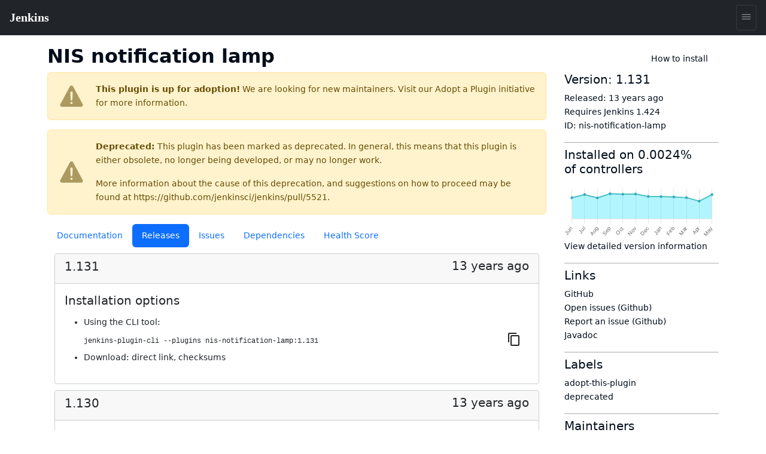

--- FILE ---
content_type: text/html; charset=utf-8
request_url: https://plugins.jenkins.io/nis-notification-lamp/releases/
body_size: 15131
content:
<!DOCTYPE html><html><head><meta charSet="utf-8"/><meta http-equiv="x-ua-compatible" content="ie=edge"/><meta name="viewport" content="width=device-width, initial-scale=1, shrink-to-fit=no"/><meta name="generator" content="Gatsby 5.15.0"/><meta data-react-helmet="true" content="text/html; charset=UTF-8" http-equiv="Content-Type"/><meta data-react-helmet="true" charSet="utf-8"/><meta data-react-helmet="true" content="width=device-width, initial-scale=1" name="viewport"/><meta data-react-helmet="true" content="ie=edge" http-equiv="x-ua-compatible"/><meta data-react-helmet="true" content="#2b5797" name="msapplication-TileColor"/><meta data-react-helmet="true" content="#ffffff" name="theme-color"/><meta data-react-helmet="true" content="@JenkinsCI" name="twitter:site"/><meta data-react-helmet="true" content="article" property="og:type"/><meta data-react-helmet="true" name="description" content="This plugin analyzes tasks (displayed on tabpanel) and sends string &amp;#34;accomplished&amp;#34; or &amp;#34;failed&amp;#34; to target server via UDP."/><meta data-react-helmet="true" name="image" content="https://jenkins.io/images/logo-title-opengraph.png"/><meta data-react-helmet="true" property="og:url" content="https://plugins.jenkins.io/nis-notification-lamp"/><meta data-react-helmet="true" property="og:site_name" content="NIS notification lamp"/><meta data-react-helmet="true" property="og:title" content="NIS notification lamp"/><meta data-react-helmet="true" property="apple-mobile-web-app-title" content="NIS notification lamp"/><meta data-react-helmet="true" property="og:description" content="This plugin analyzes tasks (displayed on tabpanel) and sends string &amp;#34;accomplished&amp;#34; or &amp;#34;failed&amp;#34; to target server via UDP."/><meta data-react-helmet="true" property="og:image" content="https://jenkins.io/images/logo-title-opengraph.png"/><meta data-react-helmet="true" name="twitter:card" content="summary_large_image"/><meta data-react-helmet="true" name="twitter:creator" content="@JenkinsCI"/><meta data-react-helmet="true" name="twitter:title" content="NIS notification lamp"/><meta data-react-helmet="true" name="twitter:description" content="This plugin analyzes tasks (displayed on tabpanel) and sends string &amp;#34;accomplished&amp;#34; or &amp;#34;failed&amp;#34; to target server via UDP."/><meta data-react-helmet="true" name="twitter:image" content="https://jenkins.io/images/logo-title-opengraph.png"/><style data-href="/styles.25288c6d96040309863a.css" data-identity="gatsby-global-css">@import url(https://www.jenkins.io/assets/bower/bootstrap/css/bootstrap.min.css);@import url(https://www.jenkins.io/css/jenkins.css);@import url(https://www.jenkins.io/css/copy-to-clipboard.css);@import url(https://www.jenkins.io/stylesheets/styles.css);@import url(https://www.jenkins.io/css/footer.css);body .fixed.top{z-index:999}img{max-width:100%}body{overflow-x:hidden}body .showResults.item-finder>#plugin-search-form.HomeHeader{padding:.25rem .5rem}#plugin-search-form .SearchBox .SearchBtn,#plugin-search-form .SearchBox .ShowFilter{color:#fff!important}.SearchBox label.input-group{width:100%}.SearchBox .input-group .btn{border:1px solid #900}body .showResults.item-finder>.HomeHeader>.navbar{padding:0 10.5rem 0 0;width:100%}body .showResults.item-finder>.HomeHeader>.navbar>.nav,body .showResults.item-finder>.HomeHeader>.navbar>.nav>.SearchBox{padding:0!important;width:100%}body .showResults.item-finder>.HomeHeader>.navbar>.nav>.btn-group>button>i{line-height:1.5rem}body .showResults.item-finder>.HomeHeader>.navbar>.nav>.btn-group{position:absolute;right:0;top:0}body .showResults.item-finder>.HomeHeader>.navbar>.nav>.SearchBox .ShowFilter{max-width:10rem!important;width:18.6%!important}body .showResults.item-finder .filters{border-left:none;border-radius:0;border-top:none;box-shadow:-.25rem 0 #fff;left:.25rem;margin-top:-1px;padding-top:1rem!important;top:5px}body .showResults.item-finder .filters .row{border:none;padding:0}body .showResults.item-finder .filters .row>div{font-size:.75rem;overflow:hidden;padding:0 .5rem}body .showResults.item-finder .filters .row>div label{white-space:nowrap}body .showResults #plugin-search-form .nav>.btn-group{display:inline-block}body .showResults #plugin-search-form h1,body .showResults #plugin-search-form p,body .showResults #plugin-search-form:before{display:none}.page-link{cursor:pointer}.CategoryList,.CategoryList ul{list-style:none;margin:0;padding:0;vertical-align:middle}.CategoryList>li>label{font-weight:700}.CategoryList>li>ul{padding:0 0 1rem}.CategoryList>li{-moz-column-break-inside:avoid;break-inside:avoid-column;display:table;page-break-inside:avoid}h1 .anchor ion-icon,h2 .anchor ion-icon,h3 .anchor ion-icon,h4 .anchor ion-icon,h5 .anchor ion-icon,h6 .anchor ion-icon{visibility:hidden}h1 .anchor:focus ion-icon,h1:hover .anchor ion-icon,h2 .anchor:focus ion-icon,h2:hover .anchor ion-icon,h3 .anchor:focus ion-icon,h3:hover .anchor ion-icon,h4 .anchor:focus ion-icon,h4:hover .anchor ion-icon,h5 .anchor:focus ion-icon,h5:hover .anchor ion-icon,h6 .anchor:focus ion-icon,h6:hover .anchor ion-icon{visibility:visible}.filters .show-all{background:#168bb9;border:none;border-radius:2px;color:#fff;font-size:.67rem;font-weight:200;margin-left:.5rem;padding:.15rem .5rem}.isFiltered .filters .show-all{display:inline-block}#pluginDependencies h3{font-size:1.2rem;margin-top:.7rem}#pluginDependencies h2{margin-top:.7rem}.empty{opacity:.5}.NoLabels>.Categories label>input{display:none}.NoLabels>.Categories label>span{color:#0275d8;cursor:pointer;margin-left:0!important}h1.title{margin-right:2rem}:root{--code-background:#f6f8fa;--no-labels-background:#e5f8ff;--base-size-8:0.5rem;--base-size-16:1rem;--borderColor-default:#30363d;--borderColor-accent-emphasis:#1f6feb;--borderColor-success-emphasis:#238636;--borderColor-done-emphasis:#8957e5;--borderColor-attention-emphasis:#9e6a03;--borderColor-danger-emphasis:#da3633;--fgColor-accent:#4493f8;--fgColor-success:#3fb950;--fgColor-done:#a371f7;--fgColor-attention:#d29922;--fgColor-danger:#f85149}body #grid-box .NoLabels{background:#e5f8ff;background:var(--no-labels-background);padding:2rem 0}body #grid-box .NoLabels .CategoryList{font-size:.875rem}body #grid-box .NoLabels .CategoryList label>span{margin-left:.5rem}body #grid-box .NoLabels .Entry-box{display:block;font-size:.875rem;line-height:1rem;padding:.25rem 0}body #grid-box .NoLabels .Entry-box a{cursor:pointer}body #grid-box .NoLabels legend{font-size:1.1rem}#cb-item-finder-grid-box>.grid>.no-results{color:rgba(0,0,0,.667);display:block;padding:.5rem}.not-found-box{text-align:center}.not-found{display:inline-block;margin:6rem 0;padding:1.5rem 0 1.5rem 8rem;position:relative;text-align:left}.not-found h3{margin-bottom:.25rem}.not-found ion-icon{display:block;font-size:4rem;left:0;line-height:8rem;opacity:.87;padding:2rem;position:absolute;top:0;vertical-align:middle}.admonition,.markdown-alert{border-left:.25em solid #30363d;border-left:.25em solid var(--borderColor-default);color:inherit;margin-bottom:16px;padding:.5rem 1rem;padding:var(--base-size-8) var(--base-size-16)}.admonition-title,.markdown-alert .markdown-alert-title{align-items:center;display:flex;font-weight:600;line-height:1}.octicon{fill:currentcolor;display:inline-block;margin-right:8px;overflow:visible!important;vertical-align:text-bottom}.markdown-alert>:first-child{margin-top:0}.admonition-note,.markdown-alert.markdown-alert-note{border-left-color:#1f6feb;border-left-color:var(--borderColor-accent-emphasis)}.admonition-title-note,.markdown-alert.markdown-alert-note .markdown-alert-title{color:#4493f8;color:var(--fgColor-accent)}.admonition-title{background-repeat:no-repeat;line-height:1rem;padding-left:1.5rem}.admonition-title-note{background-image:url("data:image/svg+xml;charset=utf-8,%3Csvg xmlns='http://www.w3.org/2000/svg' width='16' height='16'%3E%3Cpath fill='%234493f8' d='M0 8a8 8 0 1 1 16 0A8 8 0 0 1 0 8Zm8-6.5a6.5 6.5 0 1 0 0 13 6.5 6.5 0 0 0 0-13ZM6.5 7.75A.75.75 0 0 1 7.25 7h1a.75.75 0 0 1 .75.75v2.75h.25a.75.75 0 0 1 0 1.5h-2a.75.75 0 0 1 0-1.5h.25v-2h-.25a.75.75 0 0 1-.75-.75ZM8 6a1 1 0 1 1 0-2 1 1 0 0 1 0 2Z'/%3E%3C/svg%3E")}.markdown-alert.markdown-alert-tip{border-left-color:#238636;border-left-color:var(--borderColor-success-emphasis)}.markdown-alert.markdown-alert-tip .markdown-alert-title{color:#3fb950;color:var(--fgColor-success)}.markdown-alert.markdown-alert-important{border-left-color:#8957e5;border-left-color:var(--borderColor-done-emphasis)}.markdown-alert.markdown-alert-important .markdown-alert-title{color:#a371f7;color:var(--fgColor-done)}.admonition-warning,.markdown-alert.markdown-alert-warning{border-left-color:#9e6a03;border-left-color:var(--borderColor-attention-emphasis)}.admonition-title-warning,.markdown-alert.markdown-alert-warning .markdown-alert-title{color:#d29922;color:var(--fgColor-attention)}.admonition-title-warning{background-image:url("data:image/svg+xml;charset=utf-8,%3Csvg xmlns='http://www.w3.org/2000/svg' width='16' height='16' aria-hidden='true'%3E%3Cpath fill='%23d29922' d='M6.457 1.047c.659-1.234 2.427-1.234 3.086 0l6.082 11.378A1.75 1.75 0 0 1 14.082 15H1.918a1.75 1.75 0 0 1-1.543-2.575Zm1.763.707a.25.25 0 0 0-.44 0L1.698 13.132a.25.25 0 0 0 .22.368h12.164a.25.25 0 0 0 .22-.368Zm.53 3.996v2.5a.75.75 0 0 1-1.5 0v-2.5a.75.75 0 0 1 1.5 0ZM9 11a1 1 0 1 1-2 0 1 1 0 0 1 2 0Z'/%3E%3C/svg%3E")}.markdown-alert.markdown-alert-caution{border-left-color:#da3633;border-left-color:var(--borderColor-danger-emphasis)}.markdown-alert.markdown-alert-caution .markdown-alert-title{color:#f85149;color:var(--fgColor-danger)}.jenkins-spinner{align-items:center;display:inline-flex;font-size:36px;margin:0;position:relative}.jenkins-spinner:after,.jenkins-spinner:before{border:.125lh solid;border-radius:100%;content:"";display:inline-block;height:.9lh;width:.9lh}.jenkins-spinner:before{border-color:var(--text-color-secondary);margin-right:.5lh;opacity:.3;position:relative}.jenkins-spinner:after{animation:loading-spinner 1s linear infinite;clip-path:inset(0 0 50% 50%);left:0;position:absolute;top:50%;translate:0 -.45lh}@media (prefers-reduced-motion){.jenkins-spinner:after{animation-duration:2s}}.jenkins-spinner:empty:before{margin-right:0}@keyframes loading-spinner{to{transform:rotate(1turn)}}@keyframes fade-in-jenkins-spinner{0%{opacity:.5;transform:scale(.75)}}.maintainers>.maintainer{display:block}#pluginPage #grid-box .sidebar>.btn{display:block;margin-bottom:1rem;padding:.5rem 1rem .75rem 3.5rem;position:relative;text-align:left}#pluginPage #grid-box .sidebar>.btn i{font-size:2.25rem;left:.75rem;position:absolute;top:.5rem}#pluginPage #grid-box .sidebar>.btn>span{font-size:1.1rem;font-weight:500;line-height:1.3rem}#pluginPage #grid-box .sidebar>.btn>.v{display:block;font-size:.75rem;font-weight:200;white-space:normal}#pluginPage #grid-box .sidebar .lbl{display:inline-block;margin-right:.5rem}#pluginPage #grid-box .sidebar .chart{margin:1rem 0 0}.sidebar .sidebarSection{border-top:1px solid #aaa;margin-top:1rem;padding-top:.5rem}#pluginPage #grid-box{font-size:.875rem;margin-left:15px;margin-right:15px}#pluginPage #grid-box .download{margin:2rem 0 2rem -.5rem}#pluginPage #grid-box .alert>.alert-icon{background-position:top;background-repeat:no-repeat;background-size:3rem;display:inline-block;height:3rem;left:1rem;opacity:.54;position:absolute;top:calc(50% - 1.5rem);width:3rem}#grid-box .pluginContainer{margin:auto;max-width:72rem}.alert-warning .alert-icon .main-path{fill:#856404}.alert-danger .alert-icon .main-path{fill:#721c24}#pluginPage #grid-box .alert-with-icon{min-height:4rem;padding-left:5rem}#pluginPage #grid-box .security-warning-list{list-style:none;padding-left:0}#pluginPage #grid-box .active-warning{font-size:1rem;font-weight:bolder;margin-bottom:0}.row.flex{display:flex}.title-wrapper{align-items:center;display:flex;flex-wrap:wrap;justify-content:space-between;margin:1rem auto 0;max-width:72rem;padding-left:15px;padding-right:15px}.plugin-id{margin-bottom:.5rem;opacity:.7}.content h1{font-size:2rem;margin:1.5rem 0 1rem}.content h2{font-size:1.5rem;margin-top:1.5rem}.content h3{font-size:1.25rem}.content h4{font-size:1.1rem}.filters .mask li>label{opacity:.5;position:relative}.filters .mask li>label:hover{color:#168bb9;opacity:1}.filters .mask li>label:before{background:#168bb9;content:"";display:block;font-size:0;height:.5rem;margin:.25rem .4rem;position:absolute;width:.5rem}.filters .mask li input[type=checkbox]{visibility:hidden}.filters label{cursor:pointer}.filterOptions{display:none}body .item-finder.Tiles .Entry-box{display:inline-block}.categories-box .list-group{box-shadow:0 3px 2px -1px rgba(0,0,0,.1);margin-top:-2.75rem;position:relative;z-index:2}.categories-box .list-group>.label{background:rgba(0,0,0,.5);border:none;border-radius:0;border-top-right-radius:10px;display:block}.categories-box .list-group>.label>.list-group-item{background:none;border:none;color:#fff;font-size:1rem;text-align:left}button.nav-link{background:#f9f9f9;border:1px solid #ccc;border-radius:3px;box-shadow:0 2px 4px -3px rgba(0,0,0,.25)}button.nav-link b{color:#666}.form-inline>.form-control.nav-link{background:#f9f9f9;border:1px solid #ccc;border-radius:3px;box-shadow:inset 0 2px 4px -2px rgba(0,0,0,.25);margin:0;padding:.25rem;width:11rem}.Tile,body .item-finder.Tiles a.item{background:#fff;border:.1rem solid #ccc;border-radius:3px;box-sizing:border-box;color:#666;display:block;font-size:.875rem;height:16.5rem;margin:.25rem;opacity:.9;padding:.67rem;-webkit-text-decoration:none!important;text-decoration:none!important;width:13rem}body .item-finder.Tiles .grid-box>div{padding:.5rem 0 2rem .5rem;text-align:left}body .item-finder.List a.item>div,body .item-finder.Tiles a.item>div{display:block;left:auto;position:relative;top:auto;width:auto}.Tile:hover,body .item-finder.Tiles a.item:hover{border:.1rem solid #999;box-shadow:0 2px 3px rgba(0,0,0,.25);opacity:1;-webkit-text-decoration:none;text-decoration:none}.Tile:hover h4,body .item-finder.Tiles a.item .Title:hover h4{color:#069}.Tile .Icon,body .item-finder.Tiles a.item .Icon{bottom:0;display:block;opacity:.75;position:absolute;right:.75rem}body .item-finder.Tiles a.item:hover .Icon{opacity:1}.Tile .Icon>i,body .item-finder.List a.item .Icon>i,body .item-finder.Tiles a.item .Icon>i{border-radius:3px;color:#fff;display:inline-block;font-size:1.33rem;font-style:normal;height:3rem;line-height:3rem;margin:-1px 0 0 -1px;text-shadow:rgba(0,0,0,.5) 1px 2px 1px;width:3rem}body .item-finder.Tiles a.item .Icon>i{margin-bottom:1rem}.Tile .Score,body .item-finder a.item .Score{margin:0 0 .67rem}.Tile .Score>.scr_4:after,body .item-finder a.item .Score>.scr_4:after{content:"\2605 \2605 \2605 \2605 \2606";display:block;text-align:center}.Tile .Downloads,body .item-finder a.item .Downloads{color:#999;font-size:.75rem;margin:0}.Tile .Labels,body .item-finder.Tiles a.item .Labels{line-height:.75rem;margin:.25rem 0;max-height:2rem;min-height:1rem;overflow:hidden}.Tile .Version span,body .item-finder.Tiles a.item .Version span{margin-right:.25rem}.Tile .Version span.v,body .item-finder.Tiles a.item .Version span.v{display:none;margin-right:1rem}.Tile .Version span.c:after,body .item-finder.Tiles a.item .Version span.c:after{content:"+"}body div .item-finder a.item>.Wiki{display:none}.Tile .Excerpt,body .item-finder.Tiles a.item .Excerpt{height:4.4rem;line-height:1.1rem;margin:0;overflow:hidden;position:relative;text-overflow:ellipsis;white-space:normal}body .item-finder a.item .Excerpt a{color:#666;-webkit-text-decoration:none;text-decoration:none}.Tile .Excerpt div,.Tile .Excerpt p,body .item-finder.Tiles a.item .Excerpt div,body .item-finder.Tiles a.item .Excerpt p{display:inline}.Tile .Excerpt:after,.Tile h4:after,body .item-finder.Tiles a.item .Excerpt:after,body .item-finder.Tiles a.item h4:after{bottom:0;box-shadow:inset -250px 0 250px -200px #fff;content:" ";display:block;height:19px;height:1.1rem;position:absolute;right:0;width:100%}.Tile h4,body .item-finder a.item h4{color:#000;font-size:1rem;font-weight:400;line-height:1.1rem;margin:0 0 .25rem;max-height:2.2rem;overflow:hidden;position:relative}body .item-finder.Tiles a.item h4{min-height:2.2rem}.Tile .Authors>div,body .item-finder.List a.item .Authors>div,body .item-finder.List a.item .Labels>span,body .item-finder.List a.item .Version,body .item-finder.Tiles a.item .Authors>div,body .item-finder.Tiles a.item .Labels>span,body .item-finder.Tiles a.item .Version{color:var(--link-color);font-size:.75rem;line-height:1rem;margin-right:.5rem}body .item-finder.Tiles a.item .Authors{bottom:1rem;max-width:8rem;overflow:hidden;position:absolute;white-space:nowrap}.VirtualScroll>div>div{display:inline-block;height:auto!important;padding:.25rem;position:static!important;text-align:left;vertical-align:top;width:auto!important}.VirtualScroll>div>div.spinner{height:40px!important;margin:100px auto!important;overflow:hidden;position:relative!important;text-indent:999rem;white-space:nowrap;width:40px!important}.spinner{display:flex;justify-content:center;padding:4rem}.tbody{display:table}.tbody>.thead{display:table-header-group}.tbody>.thead>.tr{display:table-row}.tbody>.thead>.tr>div{border-bottom:1px solid #ccc;display:table-cell;padding:.25rem}.tbody>.Row,body .item-finder.Table .Entry-box{display:table-row-group}.tbody>.Row>.Tile,body .item-finder.Table a.Entrty{display:table-row;height:auto;margin:0;padding:0;width:auto}.tbody>.Row>.Tile>div,body .item-finder.Table a.Entry>div{border-bottom:1px solid #eee;display:table-cell;height:auto;max-height:3.3rem;padding:.25rem}body .item-finder.Table a.Entry>div.Score{font-size:.875rem;margin:0;position:static}body .item-finder.Table a.Entry>div.Wiki{display:none}.tbody>.Row>.Tile>div.Title,body .item-finder.Table a.Entry>div.Title{width:20%}body .item-finder.Table a.Entry>div.Title>h4{color:#369;font-size:.875rem;font-weight:700}.tbody>.Row>.Tile>div.Icon,body .item-finder.Table a.Entry>div.Icon{display:none}.tbody>.Row>.Tile>div.Authors>div,body .item-finder.Table a.Entry>div.Authors>div{white-space:nowrap}.list>.list>.thead{display:none}.list>.item>.Tile,body .item-finder.List a.Entry{display:block;height:auto;padding:.5rem .5rem .5rem 6rem;position:relative;text-align:left;width:auto}.list>.item>.Tile>.Icon,.list>.item>.Tile>.Score,body .item-finder.List a.Entry .Icon,body .item-finder.List a.Entry .Score{left:.5rem;position:absolute;width:5rem}.list>.item>.Tile>.Score,body .item-finder.List a.Entry .Score{top:4rem}.list>.item>.Tile>.Excerpt,body .item-finder.List a.Entry .Excerpt{height:auto;margin:.5rem 0;max-height:3.3rem}.list>.item>.Tile>.Authors,body .item-finder.List a.Entry .Authors{margin:0}.list>.item>.Tile>.Authors>div,body .item-finder.List a.Entry .Authors>div{display:inline-block}.overview{padding-top:1.5rem}.overview p{font-size:1.1rem}body .btn-primary{background:#d24939;border-color:#900;color:#fff}body .btn-primary:hover{background:#335061;border-color:#88c5cc}nav .nav-item.active{box-shadow:inset 0 -2px #d33833}#cb-grid-toolbar .navbar-nav .nav-item{margin-left:.5rem}#cb-grid-toolbar .navbar-nav .nav-link{padding:.33rem}#cb-grid-toolbar .nav-link.dropdown-toggle{padding:.25rem .5rem}.categories-box .filter-keys.dropdown-menu{background:#f9f9f9;border-color:#ccc;border-radius:0;display:block;float:none;margin:-1px 0 0;max-width:9999rem;padding:0;position:static;width:auto}.categories-box .filter-keys.dropdown-menu a{color:#999;display:block;font-size:.875rem;padding:1px 2px;position:relative;width:auto}.categories-box .filter-keys.dropdown-menu a:hover{box-shadow:inset 0 100px rgba(0,0,0,.06)}.categories-box .filter-keys.dropdown-menu a:nth-child(odd){background:#eee}.categories-box .filter-keys.dropdown-menu a span{color:#369;display:inline-block;padding:.25rem 0 .25rem 2.25rem}.categories-box .filter-keys.dropdown-menu a .count{padding:.25rem .75rem;position:absolute;right:0;text-align:right;width:5rem}body .list-group>li>a.active,body .list-group>li>a.active:active,body .list-group>li>a.active:hover{background:#fff!important;box-shadow:inset 0 99rem rgba(200,240,255,.67);color:#000!important}#download-menu>.dropdown-menu{padding:2rem;width:50rem}nav .form-inline .input-group>.form-control{border-color:#900;transition:all .5s ease}form.showFilter nav .form-inline .ShowFilter{background:#900}nav .form-inline .input-group>.form-control:focus{border-color:red}form.search{float:right;opacity:.9}nav form.search .input-group:focus>input.form-control,nav form.search .input-group:hover>input.form-control,nav form.search .input-group>input.form-control:focus{opacity:1;width:12rem}.cardGroup{display:flex;overflow:hidden}.cardGroup__card{border:none;border-radius:0;flex:1 1 0%}a.card:hover{background-color:#eef3f5}.cardGroup__card+.cardGroup__card{border-left:1px solid #d7dbdd}.cardGroup__cardDescription{flex:1 1 auto}.card{border:1px solid #cad0d2;border-radius:4px;overflow:hidden}.card,.card__description{display:flex;flex-direction:column}.card__description{align-items:center;justify-content:center;padding:15px 0}.svg-icon{fill:#168bb9}.header .svg-icon{fill:#fff}.card__descriptionIcon{font-size:32px;margin-bottom:10px}.card__descriptionText{color:#57727c;font-size:18px;max-width:calc(100% - 30px);text-align:center}.card--fixedWidth{max-width:120px}.featureListItem{align-items:center;display:flex;padding:10px}.featureListItem+.featureListItem{border-top:1px solid #d7dbdd}.featureListItem--reverse{flex-direction:row-reverse}.featureListItem__description,.featureListItem__icon{padding:5px 15px}.featureListItem__icon{font-size:50px;line-height:0}.featureListItem__description{color:#000;width:100%}.formFooter{display:flex;overflow:hidden;width:100%}.formFooter__section{flex:1 1 100%}.formFooter__item+.formFooter__item{margin-left:5px}.underline{border-bottom:1px solid #cad0d2;border-radius:4px}#pluginPage #grid-box .content .main table{border:1px solid silver}#pluginPage #grid-box .content .main td{padding:1em}#grid-box .content{word-wrap:anywhere;padding-top:1rem}#grid-box .content table{word-wrap:normal}.code-wrapper pre,.markdown-body pre{background-color:#f6f8fa;background-color:var(--code-background);border-radius:4px;padding:16px}.markdown-body clipboard-copy{display:none}@media (min-width:576px){.modal-dialog.wide{margin:.5rem auto;max-width:none}}@media (min-width:776px){.modal-dialog.wide{max-width:700px}}@media (prefers-color-scheme:dark){body{--no-labels-background:#212529;--code-background:#111;--search-background:#313539;--bs-body-color:#dee2e6;--bs-body-color-rgb:222,226,230;--bs-body-bg:#212529;--bs-body-bg-rgb:33,37,41;--bs-emphasis-color:#fff;--bs-emphasis-color-rgb:255,255,255;--bs-secondary-color:rgba(222,226,230,.75);--bs-secondary-color-rgb:222,226,230;--bs-secondary-bg:#343a40;--bs-secondary-bg-rgb:52,58,64;--bs-tertiary-color:rgba(222,226,230,.5);--bs-tertiary-color-rgb:222,226,230;--bs-tertiary-bg:#2b3035;--bs-tertiary-bg-rgb:43,48,53;--bs-primary-text-emphasis:#6ea8fe;--bs-secondary-text-emphasis:#a7acb1;--bs-success-text-emphasis:#75b798;--bs-info-text-emphasis:#6edff6;--bs-warning-text-emphasis:#ffda6a;--bs-danger-text-emphasis:#ea868f;--bs-light-text-emphasis:#f8f9fa;--bs-dark-text-emphasis:#dee2e6;--bs-primary-bg-subtle:#031633;--bs-secondary-bg-subtle:#161719;--bs-success-bg-subtle:#051b11;--bs-info-bg-subtle:#032830;--bs-warning-bg-subtle:#332701;--bs-danger-bg-subtle:#2c0b0e;--bs-light-bg-subtle:#343a40;--bs-dark-bg-subtle:#1a1d20;--bs-primary-border-subtle:#084298;--bs-secondary-border-subtle:#41464b;--bs-success-border-subtle:#0f5132;--bs-info-border-subtle:#087990;--bs-warning-border-subtle:#997404;--bs-danger-border-subtle:#842029;--bs-light-border-subtle:#495057;--bs-dark-border-subtle:#343a40;--bs-heading-color:inherit;--bs-link-color:#6ea8fe;--bs-link-hover-color:#8bb9fe;--bs-link-color-rgb:110,168,254;--bs-link-hover-color-rgb:139,185,254;--bs-code-color:#e685b5;--bs-highlight-color:#dee2e6;--bs-highlight-bg:#664d03;--bs-border-color:#495057;--bs-border-color-translucent:hsla(0,0%,100%,.15);--bs-form-valid-color:#75b798;--bs-form-valid-border-color:#75b798;--bs-form-invalid-color:#ea868f;--bs-form-invalid-border-color:#ea868f}.btn-close{filter:var(--bs-btn-close-white-filter)}}
/*!
 * GitHub Light v0.5.0
 * Copyright (c) 2012 - 2017 GitHub, Inc.
 * Licensed under MIT (https://github.com/primer/github-syntax-theme-generator/blob/master/LICENSE)
 */.pl-c{color:#6a737d}.pl-c1,.pl-s .pl-v{color:#005cc5}.pl-e,.pl-en{color:#6f42c1}.pl-s .pl-s1,.pl-smi{color:#24292e}.pl-ent{color:#22863a}.pl-k{color:#d73a49}.pl-pds,.pl-s,.pl-s .pl-pse .pl-s1,.pl-sr,.pl-sr .pl-cce,.pl-sr .pl-sra,.pl-sr .pl-sre{color:#032f62}.pl-smw,.pl-v{color:#e36209}.pl-bu{color:#b31d28}.pl-ii{background-color:#b31d28;color:#fafbfc}.pl-c2{background-color:#d73a49;color:#fafbfc}.pl-c2:before{content:"^M"}.pl-sr .pl-cce{color:#22863a;font-weight:700}.pl-ml{color:#735c0f}.pl-mh,.pl-mh .pl-en,.pl-ms{color:#005cc5;font-weight:700}.pl-mi{color:#24292e;font-style:italic}.pl-mb{color:#24292e;font-weight:700}.pl-md{background-color:#ffeef0;color:#b31d28}.pl-mi1{background-color:#f0fff4;color:#22863a}.pl-mc{background-color:#ffebda;color:#e36209}.pl-mi2{background-color:#005cc5;color:#f6f8fa}.pl-mdr{color:#6f42c1;font-weight:700}.pl-ba{color:#586069}.pl-sg{color:#959da5}.pl-corl{color:#032f62;-webkit-text-decoration:underline;text-decoration:underline}@media (prefers-color-scheme:dark){.pl-c{color:#959da5}/*!
 * GitHub Dark v0.5.0
 * Copyright (c) 2012 - 2017 GitHub, Inc.
 * Licensed under MIT (https://github.com/primer/github-syntax-theme-generator/blob/master/LICENSE)
 */.pl-c1,.pl-s .pl-v{color:#c8e1ff}.pl-e,.pl-en{color:#b392f0}.pl-s .pl-s1,.pl-smi{color:#f6f8fa}.pl-ent{color:#7bcc72}.pl-k{color:#ea4a5a}.pl-pds,.pl-s,.pl-s .pl-pse .pl-s1,.pl-sr,.pl-sr .pl-cce,.pl-sr .pl-sra,.pl-sr .pl-sre{color:#79b8ff}.pl-ml,.pl-v{color:#fb8532}.pl-bu{color:#d73a49}.pl-c2,.pl-ii{background-color:#d73a49;color:#fafbfc}.pl-c2:before{content:"^M"}.pl-sr .pl-cce{color:#7bcc72;font-weight:700}.pl-mh,.pl-mh .pl-en,.pl-ms{color:#0366d6;font-weight:700}.pl-mi{color:#f6f8fa;font-style:italic}.pl-mb{color:#f6f8fa;font-weight:700}.pl-md{background-color:#ffeef0;color:#b31d28}.pl-mi1{background-color:#f0fff4;color:#176f2c}.pl-mc{background-color:#fffdef;color:#b08800}.pl-mi2{background-color:#959da5;color:#2f363d}.pl-mdr{color:#b392f0;font-weight:700}.pl-mo{color:#0366d6}.pl-ba{color:#ffeef0}.pl-sg{color:#6a737d}.pl-corl{color:#79b8ff;-webkit-text-decoration:underline;text-decoration:underline}}.InstallViaCLI-module--root--e7571{line-height:2rem;position:relative}.InstallViaCLI-module--root--e7571 span{margin-right:5px}.InstallViaCLI-module--root--e7571 code{display:block;margin-right:3rem;max-width:100%;overflow:hidden;text-overflow:ellipsis;white-space:nowrap}.ClipboardButton-module--copy-wrapper--e75f0{bottom:0;min-height:2rem;position:absolute;right:0}.ClipboardButton-module--copy-wrapper--e75f0 img{opacity:.87}.ClipboardButton-module--copy-success--e2048{line-height:1rem;position:absolute;right:4rem;white-space:nowrap}@media (prefers-color-scheme:dark){.ClipboardButton-module--copy-wrapper--e75f0 img{filter:invert(1)}}.PluginWikiContent-module--lightbox--13a29{align-items:center;background-color:rgba(0,0,0,.5);display:flex;height:100%;justify-content:center;left:0;position:fixed;top:0;width:100%;z-index:9999}.PluginWikiContent-module--lightbox--13a29 img{box-shadow:0 0 20px rgba(0,0,0,.5);max-height:90%;max-width:90%}.PluginWikiContent-module--lightbox--13a29 img:hover{cursor:pointer}.pluginHealth>div:last-child{margin-bottom:2rem}#pluginHealth--score{align-items:center;display:flex;justify-content:space-evenly;line-height:1;padding:20px 0 30px}#pluginHealth--score #pluginHealth--score-value{font-size:64px}#pluginHealth--score #pluginHealth--score-unit{font-size:24px}#pluginHealth--score #pluginHealth--score-label{font-size:14px;text-align:center;text-transform:uppercase}.pluginHealth--score-section{border-top:1px solid silver;padding:13px 0}.pluginHealth--score-section:last-of-type{border-bottom:1px solid silver;margin-bottom:2rem}.pluginHealth--score-section--collapsible-icon{display:flex;justify-content:flex-end;width:24px}.pluginHealth--score-section--collapsible-icon ion-icon{width:14px}.pluginHealth--score-section--header{align-items:center;cursor:pointer;display:flex;font-size:1.5rem;height:3rem;line-height:3rem;margin-top:.5rem}.pluginHealth--score-section--header--icon{align-items:center;display:flex;width:24px}.pluginHealth-score-icon--incorrect{color:#e6001f}.pluginHealth-score-icon--correct{color:#1ea64b}.pluginHealth--score-section--header-title{flex-grow:1;font-size:2rem;font-weight:400}.pluginHealth--score-section--header-score{font-size:1.5rem;font-weight:400}.pluginHealth--score-section--header-icon{width:40px}.pluginHealth-score-components--list{padding-left:40px;padding-right:24px}.pluginHealth-score-components--list.collapse{visibility:collapse}.pluginHealth--score-component{align-items:flex-start;display:flex;line-height:1.75;margin:14px 0 16px}.pluginHealth--score-component--icon{line-height:1;margin-right:6px}.pluginHealth--score-component--reasons{align-items:flex-start;display:flex;flex-direction:column;flex-grow:1}.pluginHealth--score-component--reasons span{line-height:1}#pluginReleases--container{margin-top:10px}#pluginReleases--container .item{margin-bottom:10px}#pluginReleases--container .card-text h2{font-size:1.4rem}#pluginReleases--container .card-text h3{font-size:1.2rem}#pluginReleases--container .card-text h4{font-size:1.1rem}#pluginReleases--container .card-text h5{font-size:1rem}#pluginReleases--container .github-icon{margin-left:7px}:root{--plugin-icon-width:2.25em;--plugin-padding:0.25em;--search-background:#eae9e8}#searchpage #grid-box{background:#eae9e8;background:var(--search-background)}.SearchResults--GridBox{display:flex;flex-flow:row wrap;justify-content:center;margin:0 2rem}.SearchResults--ItemBox{background:var(--background);border:.1rem solid #ccc;border-radius:3px;box-sizing:border-box;color:var(--bs-secondary);display:block;flex:0 0 auto;font-size:.85rem;height:19.5rem;margin:.25rem;min-height:6rem;opacity:.9;padding:.67rem;position:relative;text-align:left;-webkit-text-decoration:none!important;text-decoration:none!important;width:13rem}@media (max-width:768px){.SearchResults--ItemBox{width:calc(100% - .4rem)}}.SearchResults--ItemBox:hover{border:.1rem solid #999;box-shadow:0 2px 3px rgba(0,0,0,.25);cursor:pointer;opacity:1;-webkit-text-decoration:none;text-decoration:none}.Plugin--PluginContainer{display:block;height:100%;position:relative}.Plugin--PluginContainer *{color:var(--color)}.Plugin--PluginContainer a,.Plugin--PluginContainer a:visited{color:var(--link-color)}.Plugin--PluginContainer:hover{-webkit-text-decoration:none;text-decoration:none}.Plugin--IconContainer{bottom:3rem;display:block;grid-area:icon;opacity:.75;position:absolute;right:.25rem;z-index:9}.Plugin--IconContainer i{border-radius:3px;color:#fff;display:inline-block;font-size:1.33rem;font-style:normal;height:3rem;line-height:3rem;margin:-1px 0 0 -1px;text-align:center;text-shadow:rgba(0,0,0,.5) 1px 2px 1px;width:2.25em;width:var(--plugin-icon-width)}.Plugin--IconContainer i *{color:inherit}.Plugin--TitleContainer{grid-area:title}.Plugin--TitleContainer h4{color:var(--color);font-size:1rem;font-weight:400;line-height:1.1rem;margin:0 0 .25rem;max-height:2.2rem;overflow:hidden;position:relative}.Plugin--InstallsContainer{color:#999;font-size:.75rem;grid-area:installs;margin:0;padding:0}.Plugin--VersionContainer{color:var(--link-color);font-size:.75rem;grid-area:version;line-height:1rem;margin-right:.5rem;white-space:nowrap}.Plugin--VersionContainer span{margin-right:.25rem}.Plugin--LabelsContainer{grid-area:labels;line-height:.75rem;margin:.25rem 0;max-height:2rem;min-height:1rem;overflow:hidden}.Plugin--LabelsContainer div{color:var(--link-color);display:inline;font-size:.75rem;line-height:1rem;margin-right:.25rem}.Plugin--LabelsContainer div:after{content:", "}.Plugin--LabelsContainer div:last-child:after{content:""}.Plugin--LabelsContainer .label-link{white-space:nowrap}.Plugin--ExcerptContainer{word-wrap:break-word;grid-area:excerpt;height:4.4rem;line-height:1.1rem;margin:0;max-height:4.4rem;min-height:.5rem;overflow:hidden;padding:0;position:relative;text-overflow:ellipsis;white-space:normal}.Plugin--AuthorsContainer{bottom:3rem;grid-area:authors;max-width:8rem;overflow:hidden;position:absolute;white-space:nowrap}.Plugin--AuthorsContainer div{font-size:.75rem;line-height:1rem;margin-right:.5rem}.Plugin--HealthScoreContainer{bottom:0;position:absolute;width:100%}.Plugin--HealthScoreContainer div{display:flex;font-size:1rem;font-weight:700;justify-content:space-between;row-gap:.5rem}.SearchResults--List .SearchResults--ItemBox{height:auto;min-height:0;min-height:auto;width:calc(100% - 1rem)}.SearchResults--List .Plugin--IconContainer{bottom:auto;left:.25em;left:var(--plugin-padding);right:auto;top:.25em;top:var(--plugin-padding)}.SearchResults--List .Plugin--PluginContainer{padding-left:5em;padding-left:calc(var(--plugin-padding) + var(--plugin-icon-width)*2 + var(--plugin-padding));position:relative}.SearchResults--List .Plugin--PluginContainer .Plugin--AuthorsContainer{position:static}.SearchResults--List .Plugin--ExcerptContainer{height:auto;margin-bottom:1rem}.SearchResults--List .Plugin--HealthScoreContainer{margin-top:10px;position:static}.Pagination--Container{align-items:center;display:flex;flex-flow:column wrap;justify-content:center;margin-top:1rem}.SearchResultsCount{text-align:center}.SearchBox--Container .form-group{width:100%}.add-m{margin-left:8rem}@media only screen and (max-width:768px){.add-m{margin-left:1rem;margin-right:1rem}}.IndexPage--Container{align-items:start;background:#168bb9;border-radius:0;color:#fff;display:grid;grid-template-areas:"logo content";justify-content:center;justify-items:center;margin:0;min-height:350px;place-items:start center;text-align:center;transition:all .5s ease-in}.IndexPage--Container .logo{display:inline-block;grid-area:logo;height:294px;width:271px}.IndexPage--Container .content{grid-area:content;max-width:1024px}@media (max-width:992px){.IndexPage--Container{grid-template-areas:"logo" "content"}}.IndexPage--Container p{box-sizing:content-box;font-size:1.1rem;margin:1rem;text-align:center}.IndexPage--Container h1{font-feature-settings:normal;font-family:Georgia,Times,Times New Roman,serif;font-size:64px;font-style:normal;font-variant:normal;font-weight:700;line-height:70px}.IndexPage--Container fieldset{display:block;margin:1em 10%;text-align:center}.IndexPage--Container .input-group>.form-control{max-width:75%}.Filters--Container{background:var(--background);border:1px solid rgba(0,0,0,.2);border-radius:3px;box-shadow:0 1px .5rem rgba(0,0,0,.15);font-size:.85rem;font-weight:200;padding:0 1rem 1.5rem;position:relative;text-align:left}.Filters--Container fieldset{margin-bottom:1rem}.Filters--Container legend{font-size:1rem}.Filters--Container label{display:block;float:none}.Filters--Container li>label>input,.Filters--Container li>label>span{display:inline-block;margin-left:.25rem}.Filters--Container .headerContainer{border-top:1px solid rgba(0,0,0,.1);padding:1rem}.ActiveFilters--FilterBox{text-align:center;white-space:nowrap;width:100%}.ActiveFilters--FilterBox div{display:inline-block;margin-right:.5rem;padding-right:.5rem;white-space:nowrap}.ActiveFilters--FilterBox .nav-link{cursor:pointer;display:inline-block;margin:0 .5rem 0 0;padding-right:.5rem}.ActiveFilters--FilterBox .nav-link:before{border:1px solid #ccc;border-radius:2px;content:"x ";display:inline-block;font-size:.75rem;line-height:1em;margin:-.133rem .25rem 0 -.75rem;padding:0 0 .1rem;text-align:center;vertical-align:middle;width:1.3em}.SearchByAlgolia-module--root--26db9{padding-left:1em}</style><style type="text/css">
    .anchor.before {
      position: absolute;
      top: 0;
      left: 0;
      transform: translateX(-100%);
      padding-right: 4px;
    }
    .anchor.after {
      display: inline-block;
      padding-left: 4px;
    }
    h1 .anchor svg,
    h2 .anchor svg,
    h3 .anchor svg,
    h4 .anchor svg,
    h5 .anchor svg,
    h6 .anchor svg {
      visibility: hidden;
    }
    h1:hover .anchor svg,
    h2:hover .anchor svg,
    h3:hover .anchor svg,
    h4:hover .anchor svg,
    h5:hover .anchor svg,
    h6:hover .anchor svg,
    h1 .anchor:focus svg,
    h2 .anchor:focus svg,
    h3 .anchor:focus svg,
    h4 .anchor:focus svg,
    h5 .anchor:focus svg,
    h6 .anchor:focus svg {
      visibility: visible;
    }
  </style><script>
    document.addEventListener("DOMContentLoaded", function(event) {
      var hash = window.decodeURI(location.hash.replace('#', ''))
      if (hash !== '') {
        var element = document.getElementById(hash)
        if (element) {
          var scrollTop = window.pageYOffset || document.documentElement.scrollTop || document.body.scrollTop
          var clientTop = document.documentElement.clientTop || document.body.clientTop || 0
          var offset = element.getBoundingClientRect().top + scrollTop - clientTop
          // Wait for the browser to finish rendering before scrolling.
          setTimeout((function() {
            window.scrollTo(0, offset - 0)
          }), 0)
        }
      }
    })
  </script><style>.gatsby-image-wrapper{position:relative;overflow:hidden}.gatsby-image-wrapper picture.object-fit-polyfill{position:static!important}.gatsby-image-wrapper img{bottom:0;height:100%;left:0;margin:0;max-width:none;padding:0;position:absolute;right:0;top:0;width:100%;object-fit:cover}.gatsby-image-wrapper [data-main-image]{opacity:0;transform:translateZ(0);transition:opacity .25s linear;will-change:opacity}.gatsby-image-wrapper-constrained{display:inline-block;vertical-align:top}</style><noscript><style>.gatsby-image-wrapper noscript [data-main-image]{opacity:1!important}.gatsby-image-wrapper [data-placeholder-image]{opacity:0!important}</style></noscript><script type="module">const e="undefined"!=typeof HTMLImageElement&&"loading"in HTMLImageElement.prototype;e&&document.body.addEventListener("load",(function(e){const t=e.target;if(void 0===t.dataset.mainImage)return;if(void 0===t.dataset.gatsbyImageSsr)return;let a=null,n=t;for(;null===a&&n;)void 0!==n.parentNode.dataset.gatsbyImageWrapper&&(a=n.parentNode),n=n.parentNode;const o=a.querySelector("[data-placeholder-image]"),r=new Image;r.src=t.currentSrc,r.decode().catch((()=>{})).then((()=>{t.style.opacity=1,o&&(o.style.opacity=0,o.style.transition="opacity 500ms linear")}))}),!0);</script><title data-react-helmet="true">NIS notification lamp | Jenkins plugin</title><link data-react-helmet="true" href="https://www.jenkins.io/favicon.ico" rel="shortcut icon" type="image/x-icon"/><link data-react-helmet="true" href="https://www.jenkins.io/apple-touch-icon.png" rel="apple-touch-icon" sizes="180x180"/><link data-react-helmet="true" href="https://www.jenkins.io/favicon-32x32.png" rel="icon" sizes="32x32" type="image/png"/><link data-react-helmet="true" href="https://www.jenkins.io/favicon-16x16.png" rel="icon" sizes="16x16" type="image/png"/><link data-react-helmet="true" href="/site.webmanifest" rel="manifest"/><link data-react-helmet="true" color="#5bbad5" href="https://www.jenkins.io/safari-pinned-tab.svg" rel="mask-icon"/><link data-react-helmet="true" href="https://plugins.jenkins.io/nis-notification-lamp" rel="canonical"/><script data-react-helmet="true" src="https://www.jenkins.io/assets/bower/jquery/jquery.min.js"></script><script data-react-helmet="true" src="https://www.jenkins.io/js/copy-to-clipboard.js"></script><script data-react-helmet="true" src="https://www.jenkins.io/assets/bower/anchor-js/anchor.min.js"></script><script data-react-helmet="true" src="https://www.jenkins.io/assets/bower/@popperjs/core/umd/popper.min.js"></script><script data-react-helmet="true" src="https://www.jenkins.io/assets/bower/bootstrap/js/bootstrap.min.js"></script><script data-react-helmet="true" src="https://cdn.jsdelivr.net/npm/lit@3.2.1/polyfill-support.js"></script><script data-react-helmet="true" src="https://cdn.jsdelivr.net/npm/@webcomponents/webcomponentsjs@2.8.0/webcomponents-loader.js"></script><script data-react-helmet="true" data="ionicons" defer="" src="https://cdnjs.cloudflare.com/ajax/libs/ionicons/7.4.0/ionicons/ionicons.esm.js" type="module"></script><script data-react-helmet="true" data="ionicons" defer="" nomodule="" src="https://cdnjs.cloudflare.com/ajax/libs/ionicons/7.4.0/ionicons/ionicons.js"></script><script data-react-helmet="true" defer="" src="https://cdn.jsdelivr.net/npm/@jenkinsci/jenkins-io-components/+esm" type="module"></script><script data-react-helmet="true" defer="" nomodule="" src="https://cdn.jsdelivr.net/npm/@jenkinsci/jenkins-io-components/"></script><style data-react-helmet="true">html { min-height:100%; position: relative; }</style><link rel="sitemap" type="application/xml" href="/sitemap-index.xml"/><link rel="canonical" href="https://plugins.jenkins.io/nis-notification-lamp/releases/" data-baseprotocol="https:" data-basehost="plugins.jenkins.io"/></head><body><div id="___gatsby"><div style="outline:none" tabindex="-1" id="gatsby-focus-wrapper"><div id="pluginPage"><jio-navbar class="fixed-nav" theme="auto" property="https://plugins.jenkins.io/"></jio-navbar><div id="grid-box"><div class="title-wrapper"><h1 class="title">NIS notification lamp</h1><button class="app-button">How to install</button></div><div class="row flex pluginContainer flex-column-reverse flex-md-row"><div class="col-md-9 main"><div class="alert alert-warning alert-with-icon"><ion-icon class="alert-icon" name="warning"></ion-icon><b>This plugin is up for adoption!</b> We are looking for new maintainers. Visit our <a href="https://jenkins.io/doc/developer/plugin-governance/adopt-a-plugin/">Adopt a Plugin</a> initiative for more information.</div><div class="alert alert-warning alert-with-icon"><ion-icon class="alert-icon" name="warning"></ion-icon><p><b>Deprecated:</b> This plugin has been marked as <a href="https://jenkins.io/doc/developer/plugin-governance/deprecating-or-removing-plugin">deprecated</a>. In general, this means that this plugin is either obsolete, no longer being developed, or may no longer work.</p>More information about the cause of this deprecation, and suggestions on how to proceed may be found<!-- --> at <a href="https://github.com/jenkinsci/jenkins/pull/5521">https://github.com/jenkinsci/jenkins/pull/5521</a>.</div><ul class="nav nav-pills"><li class="nav-item"><a class="nav-link" href="/nis-notification-lamp/">Documentation</a></li><li class="nav-item"><a aria-current="page" class="nav-link active" href="/nis-notification-lamp/releases/">Releases</a></li><li class="nav-item"><a class="nav-link" href="/nis-notification-lamp/issues/">Issues</a></li><li class="nav-item"><a class="nav-link" href="/nis-notification-lamp/dependencies/">Dependencies</a></li><li class="nav-item"><a class="nav-link" href="/nis-notification-lamp/healthscore/">Health Score</a></li></ul><div><div id="pluginReleases--container" class="container"><div id="version_1.131" class="item card"><div class="card-header"><h5 class="card-title d-flex justify-content-between"><div class="d-flex align-items-center"><a href="https://updates.jenkins.io/download/plugins/nis-notification-lamp/1.131/nis-notification-lamp.hpi">1.131</a><a class="anchor after" href="#version_1.131"><ion-icon name="link-outline"></ion-icon></a></div><div><time dateTime="2013-02-14T18:36:18.000Z" title="2013-02-14 18:36">13 years ago</time></div></h5></div><div class="card-body"><div><h5>Installation options</h5><ul><li><div class="InstallViaCLI-module--root--e7571"><span>Using <a href="https://github.com/jenkinsci/plugin-installation-manager-tool">the CLI tool</a>: </span><code>jenkins-plugin-cli --plugins nis-notification-lamp:1.131</code><div class="ClipboardButton-module--copy-wrapper--e75f0"><button class="btn" aria-label="Copy to clipboard"><img src="[data-uri]" alt=""/></button></div></div></li><li>Download: <a href="https://updates.jenkins.io/download/plugins/nis-notification-lamp/1.131/nis-notification-lamp.hpi">direct link</a>, <a href="https://updates.jenkins.io/download/plugins/nis-notification-lamp/#1.131">checksums</a></li></ul></div></div></div><div id="version_1.130" class="item card"><div class="card-header"><h5 class="card-title d-flex justify-content-between"><div class="d-flex align-items-center"><a href="https://updates.jenkins.io/download/plugins/nis-notification-lamp/1.130/nis-notification-lamp.hpi">1.130</a><a class="anchor after" href="#version_1.130"><ion-icon name="link-outline"></ion-icon></a></div><div><time dateTime="2013-02-07T14:37:42.000Z" title="2013-02-07 14:37">13 years ago</time></div></h5></div><div class="card-body"><div><h5>Installation options</h5><ul><li><div class="InstallViaCLI-module--root--e7571"><span>Using <a href="https://github.com/jenkinsci/plugin-installation-manager-tool">the CLI tool</a>: </span><code>jenkins-plugin-cli --plugins nis-notification-lamp:1.130</code><div class="ClipboardButton-module--copy-wrapper--e75f0"><button class="btn" aria-label="Copy to clipboard"><img src="[data-uri]" alt=""/></button></div></div></li><li>Download: <a href="https://updates.jenkins.io/download/plugins/nis-notification-lamp/1.130/nis-notification-lamp.hpi">direct link</a>, <a href="https://updates.jenkins.io/download/plugins/nis-notification-lamp/#1.130">checksums</a></li></ul></div></div></div><div id="version_1.128" class="item card"><div class="card-header"><h5 class="card-title d-flex justify-content-between"><div class="d-flex align-items-center"><a href="https://updates.jenkins.io/download/plugins/nis-notification-lamp/1.128/nis-notification-lamp.hpi">1.128</a><a class="anchor after" href="#version_1.128"><ion-icon name="link-outline"></ion-icon></a></div><div><time dateTime="2013-02-05T19:53:53.000Z" title="2013-02-05 19:53">13 years ago</time></div></h5></div><div class="card-body"><div><h5>Installation options</h5><ul><li><div class="InstallViaCLI-module--root--e7571"><span>Using <a href="https://github.com/jenkinsci/plugin-installation-manager-tool">the CLI tool</a>: </span><code>jenkins-plugin-cli --plugins nis-notification-lamp:1.128</code><div class="ClipboardButton-module--copy-wrapper--e75f0"><button class="btn" aria-label="Copy to clipboard"><img src="[data-uri]" alt=""/></button></div></div></li><li>Download: <a href="https://updates.jenkins.io/download/plugins/nis-notification-lamp/1.128/nis-notification-lamp.hpi">direct link</a>, <a href="https://updates.jenkins.io/download/plugins/nis-notification-lamp/#1.128">checksums</a></li></ul></div></div></div></div></div></div><div class="col-md-3 sidebar"><h5>Version: 1.131</h5><div>Released: <time dateTime="2013-02-14T18:36:18.000Z" title="2013-02-14 18:36">13 years ago</time></div><div>Requires Jenkins <!-- -->1.424</div><div>ID: <!-- -->nis-notification-lamp</div><div class="sidebarSection"><h5 title="Total: 5">Installed on 0.0024% of controllers</h5><div class="chart"><div style="padding:0"><canvas role="img" height="90" width="300"></canvas></div></div><div class="label-link"><a href="https://old.stats.jenkins.io/pluginversions/nis-notification-lamp.html">View detailed version information</a></div></div><div class="sidebarSection"><h5>Links</h5><div class="label-link"><a href="https://github.com/jenkinsci/nis-notification-lamp-plugin">GitHub</a></div><div class="label-link"><a href="https://github.com/jenkinsci/nis-notification-lamp-plugin/issues">Open issues (Github)</a></div><div class="label-link"><a href="https://github.com/jenkinsci/nis-notification-lamp-plugin/issues/new/choose">Report an issue (Github)</a></div><div class="label-link"><a href="https://javadoc.jenkins.io/plugin/nis-notification-lamp">Javadoc</a></div></div><div class="sidebarSection"><h5>Labels</h5><div class="label-link"><a href="/ui/search/?labels=adopt-this-plugin">adopt-this-plugin</a></div><div class="label-link"><a href="/ui/search/?labels=deprecated">deprecated</a></div></div><div class="sidebarSection"><h5>Maintainers</h5></div><div class="sidebarSection"><h5>Help us improve this page!</h5>This content is served from the  <a href="https://raw.githubusercontent.com/jenkins-infra/plugins-wiki-docs/master/nis-notification-lamp/README.md" target="_wiki">Jenkins Wiki Export</a> which is now <a href="https://www.jenkins.io/blog/2021/09/04/wiki-attacked/" rel="noopener noreferrer" target="_blank">permanently offline</a> and before that a <a href="https://groups.google.com/forum/#!msg/jenkinsci-dev/lNmas8aBRrI/eL3u7A6qBwAJ" rel="noopener noreferrer" target="_blank">read-only state</a>. We would love your help in moving plugin documentation to GitHub, see <a href="https://jenkins.io/blog/2019/10/21/plugin-docs-on-github/" rel="noopener noreferrer" target="_blank">the guidelines</a>.</div><div class="sidebarSection"></div></div></div></div><jio-footer githubRepo="" property="https://plugins.jenkins.io/" githubBranch="main" reportAProblemTemplate="4-bug.yml"></jio-footer></div></div><div id="gatsby-announcer" style="position:absolute;top:0;width:1px;height:1px;padding:0;overflow:hidden;clip:rect(0, 0, 0, 0);white-space:nowrap;border:0" aria-live="assertive" aria-atomic="true"></div></div><script id="gatsby-script-loader">/*<![CDATA[*/window.pagePath="/nis-notification-lamp/releases/";/*]]>*/</script><!-- slice-start id="_gatsby-scripts-1" -->
          <script
            id="gatsby-chunk-mapping"
          >
            window.___chunkMapping="{\"app\":[\"/app-a77818ed57db628fbeb5.js\"],\"component---src-pages-404-jsx\":[\"/component---src-pages-404-jsx-5181aedc27feccb3bd2c.js\"],\"component---src-templates-index-jsx\":[\"/component---src-templates-index-jsx-5cdfe0b3e433de0ed2fc.js\"],\"component---src-templates-plugin-dependencies-jsx\":[\"/component---src-templates-plugin-dependencies-jsx-abac5dd31b94bc28ec58.js\"],\"component---src-templates-plugin-documentation-jsx\":[\"/component---src-templates-plugin-documentation-jsx-6781e0b1ce28c75ec828.js\"],\"component---src-templates-plugin-health-score-jsx\":[\"/component---src-templates-plugin-health-score-jsx-e305d9d25bab38ec80fd.js\"],\"component---src-templates-plugin-issues-jsx\":[\"/component---src-templates-plugin-issues-jsx-122938860f561ab2c9a9.js\"],\"component---src-templates-plugin-releases-jsx\":[\"/component---src-templates-plugin-releases-jsx-5fadd9f681f2670d8c08.js\"],\"component---src-templates-search-jsx\":[\"/component---src-templates-search-jsx-912338e25144ff38fdab.js\"],\"component---src-templates-tombstone-jsx\":[\"/component---src-templates-tombstone-jsx-291594ca7fdb685afb1a.js\"]}";
          </script>
        <script>window.___webpackCompilationHash="236be369b0748ffdff48";</script><script src="/webpack-runtime-3561c96074a999c911de.js" async></script><script src="/framework-b2ccd8a02ebd19b7a380.js" async></script><script src="/app-a77818ed57db628fbeb5.js" async></script><!-- slice-end id="_gatsby-scripts-1" --></body></html>